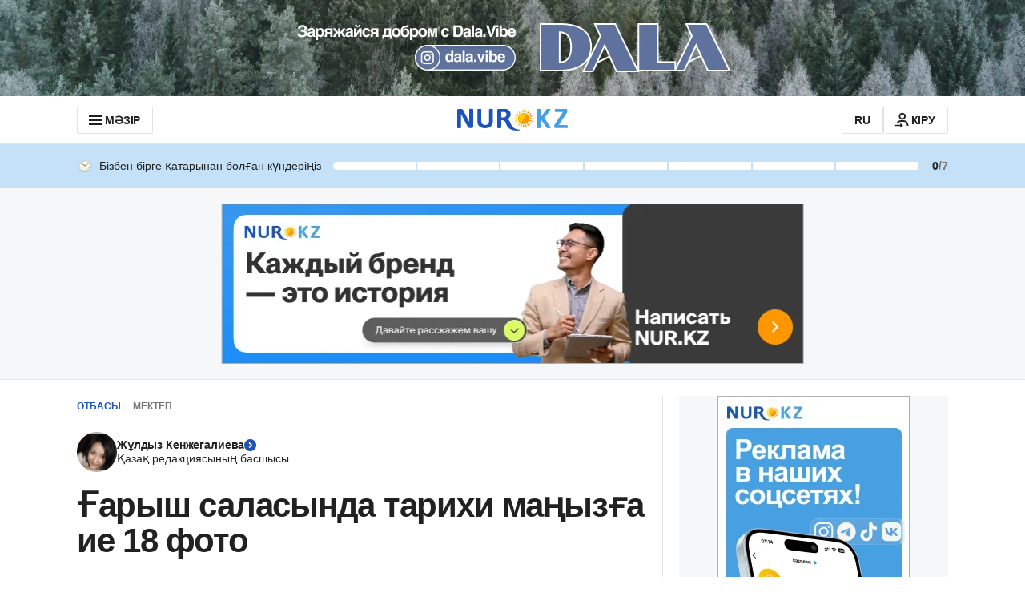

--- FILE ---
content_type: application/javascript
request_url: https://kaz.nur.kz/_astro/ui-messages.astro_astro_type_script_index_0_lang.C26DuSw1.js
body_size: -34
content:

!function(){try{var e="undefined"!=typeof window?window:"undefined"!=typeof global?global:"undefined"!=typeof self?self:{},n=(new Error).stack;n&&(e._sentryDebugIds=e._sentryDebugIds||{},e._sentryDebugIds[n]="eccba9d4-d56b-5373-b161-7fefe69641b5")}catch(e){}}();
import{s}from"./ui-messages.DAQL4DFb.js";import"./get.CVecYdGQ.js";import"./_commonjsHelpers.Cpj98o6Y.js";s(window.uiMessages);

//# debugId=eccba9d4-d56b-5373-b161-7fefe69641b5


--- FILE ---
content_type: application/javascript
request_url: https://kaz.nur.kz/_astro/close.B8Tp8R-Z.js
body_size: 5494
content:

!function(){try{var e="undefined"!=typeof window?window:"undefined"!=typeof global?global:"undefined"!=typeof self?self:{},n=(new Error).stack;n&&(e._sentryDebugIds=e._sentryDebugIds||{},e._sentryDebugIds[n]="81418ce6-8ee5-5ea1-9970-6272db2df3fc")}catch(e){}}();
import{j as i}from"./jsx-runtime.D_zvdyIk.js";import{r as u}from"./index.Ol0pFmKV.js";import{c as E}from"./inheritsLoose.MYm6oGjQ.js";import{v as w,V as N,d as ue}from"./ui-kit.BC6bYyqU.js";import{u as x}from"./index.Tz7Xfi5h.js";import{a as ee}from"./user.B4QDME42.js";import{p as me}from"./reactions.Djz-V0KD.js";import{g as te,$ as se}from"./ui-messages.DAQL4DFb.js";import{c as _,A as d,h as de,T as pe,$ as G,H as fe,W as he}from"./service.DKp4xirF.js";import{g as Ce}from"./_commonjsHelpers.Cpj98o6Y.js";import{a as ne}from"./get.CVecYdGQ.js";import{a as _e,i as Ee}from"./mobile-check.B81enSJ2.js";import{N as xe}from"./nickname-achievement-badge.BbODEn9B.js";import{s as ge,a as Re,C as Te}from"./comment-card.BBgQH3kw.js";import{s as M}from"./helpers.B21bhQOl.js";import{A as re,S as we}from"./article-auth-modal.6AE1HO0H.js";import{H as ye}from"./http.CdnkxX2b.js";const Se=e=>{const t=window.location.href;return{...e,url:t}},ve=(e=re.ARTICLE_REACTION)=>{document.dispatchEvent(new CustomEvent(we,{detail:{initiator:e}}))},Ae="_commentCardNickname_7uxeh_1",be={commentCardNickname:Ae},Ne=20,Me=10,je=30,Oe=20,ke=1,Le=te(),Ve=({dailyVisit:e,userName:t,level:n=1})=>{const{commentBadgeKey:s}=e||{},o=_e();let a=o?Ne:je;n!==ke&&(a=o?Me:Oe);let r="";return t?.length>a&&(r=`${t?.slice(0,a)}...`),i.jsxs("div",{className:be.commentCardNickname,children:[i.jsx(w,{variant:"title-14",children:r||t}),s&&i.jsx(xe,{variant:s,badgeName:Le.userAchievements.badges[s]})]})},De=Object.seal({id:"",text:"",createdAt:"",user:{id:"",name:""},replies:[],reactions:[]}),We=e=>({...De,...e}),Ue=e=>{const t=e.trim(),n=2700;return t.length===0?"Comment message cannot be empty":t.length>n?`Comment message too long: max of ${n} chars exceeded`:""};var B,Y;function Ie(){if(Y)return B;Y=1;function e(t){return t==null}return B=e,B}var He=Ie();const Fe=Ce(He),$e=({text:e,parentCommentId:t,article:n})=>{const s={text:e,article:n};return Fe(t)?s:{...s,parentCommentId:t}},Be=e=>We({recentlyAdded:!1,...e}),q=ne({}),v=e=>q.value[e]||[],L=(e,t)=>{q.set({...q.value,[e]:t})},zt=(e,t)=>{const n=v(e),s=a=>{const r=[];return a.forEach(c=>{r.push(c),c.replies&&c.replies.length>0&&r.push(...s(c.replies))}),r};return s(n).filter(a=>a.user.id===t)},oe=(e,t,n)=>{const s=v(e);L(e,s.map(o=>o.id===t?{...o,reactionsCount:n}:o))},Pe=(e,t,n)=>e.map(s=>{if(s.id===n)return{...s,replies:[t,...s.replies??[]]};const o=(s.replies??[]).map(a=>{if(a.id===n)return{...a,replies:[t]};const r=(a.replies??[]).map(c=>{if(c.id===n)return{...c,replies:[t,...c.replies??[]]};const m=(c.replies??[]).map(l=>l.id===n?{...l,replies:[t,...l.replies??[]]}:l);return{...c,replies:m}});return{...a,replies:r}});return{...s,replies:o}}),qe=(e,t)=>[t,...e],Ge=({articleId:e,parentCommentId:t,comment:n})=>typeof t>"u"||t===null?qe(v(e),n):Pe(v(e),n,t),Ze=async({commentText:e,parentCommentId:t,article:n,user:s})=>{const o=$e({text:e,parentCommentId:t,article:Se(n)}),a=Ue(e);if(a)throw Error(`Comment validation error: ${a}`);try{let r;if(o.parentCommentId?r=await _.saveReplyComment(o,{isRawResponse:!0}):r=await _.saveComment(o,{isRawResponse:!0}),r.tokenError)return{isSuccess:!1,tokenError:!0};const c=await r.json();return typeof c.id!="string"?(o.parentCommentId?window.publishEvent(d.COMMENTS,{event:"click_send_reply_error",articleId:n.id,errorMessage:r?.message}):window.publishEvent(d.COMMENTS,{event:"click_send_root_comment_error",articleId:n.id,errorMessage:r?.message}),{isSuccess:!1,code:r?.statusCode}):(o.parentCommentId?window.publishEvent(d.COMMENTS,{event:"click_send_reply_success",articleId:n.id}):window.publishEvent(d.COMMENTS,{event:"click_send_root_comment_success",articleId:n.id}),L(n.id,Ge({articleId:n.id,parentCommentId:t,comment:Be({...o,id:c.id,createdAt:new Date().toISOString(),recentlyAdded:!0,user:s})})),{isSuccess:!0})}catch(r){console.error(r)}},Xe=e=>{const t=new Set,n=s=>{s.forEach(o=>{t.add(o.user.id),o.replies&&o.replies.length>0&&n(o.replies)})};return n(e),Array.from(t)},Ye=(e,t)=>{const n=v(e),s=a=>a.map(r=>{const c=t[r.user.id];let m=r.replies;return r.replies&&r.replies.length>0&&(m=s(r.replies)),{...r,dailyVisit:c,replies:m}}),o=s(n);L(e,o)},Jt=async e=>{const t=await _.getArticleComments(e);L(e,t);const n=Xe(t);n.length>0&&Ke(e,n)},Ke=async(e,t)=>{const n={},s=t.join(",");try{const o=await de.getActivitiesDailyVisit({userIds:s});Object.entries(o).forEach(([a,r])=>{n[a]=pe(r)})}catch(o){console.error(o)}Ye(e,n)},ze=e=>i.jsx("svg",{xmlns:"http://www.w3.org/2000/svg",width:"24",height:"24",viewBox:"0 0 24 24",fill:"none",...e,children:i.jsx("path",{d:`M11.953 2C6.465 2 2 6.486 2 12C2 17.514 6.486 22 12 22C17.514
         22 22 17.514 22 12C22 6.486 17.493 2 11.953 2ZM13 17H11V15H13V17ZM13
         13H11V7H13V13Z`,fill:"#E11900"})}),Je=e=>i.jsx("svg",{width:"24",height:"24",viewBox:"0 0 24 24",fill:"none",xmlns:"http://www.w3.org/2000/svg",...e,children:i.jsx("path",{d:`M12 2C6.486 2 2 6.486 2 12C2 17.514 6.486 22 12
         22C17.514 22 22 17.514 22 12C22 6.486 17.514 2 12 2ZM13
         17H11V11H13V17ZM13 9H11V7H13V9Z`,fill:"#1E54B7"})}),Qe="_alertWrapper_17u7b_1",et="_info_17u7b_9",tt="_error_17u7b_13",st="_alertIcon_17u7b_18",S={alertWrapper:Qe,info:et,error:tt,alertIcon:st},ae=({children:e,type:t,className:n})=>{const s=t==="error";return i.jsxs("div",{className:E(S.alertWrapper,{[S.info]:!s,[S.error]:s},n),children:[s?i.jsx(ze,{className:S.alertIcon}):i.jsx(Je,{className:S.alertIcon}),e]})},nt="_inputWrapper_13qb4_1",rt="_textArea_13qb4_7",ot="_counter_13qb4_22",at="_counterText_13qb4_31",it="_greyText_13qb4_38",T={inputWrapper:nt,textArea:rt,counter:ot,counterText:at,greyText:it},ct=48,lt=({onInput:e,value:t="",onFocus:n,onBlur:s})=>{const r=u.useRef(null),c=h=>{let p=h.target.value;p.trim().length===0?(p=p.trim(),r.current&&(r.current.style.height=`${ct}px`)):r.current&&(r.current.style.height=`${r.current.scrollHeight}px`),p.length<=2700&&e(p)},m=u.useCallback(()=>{Ee()&&r.current&&n(()=>{r.current&&r.current.scrollIntoView({inline:"center",block:"center"})})},[r,n]),l=h=>h.length;return u.useEffect(()=>{r.current&&r.current.focus()},[]),i.jsxs("div",{className:T.inputWrapper,children:[i.jsx("textarea",{cols:3,className:T.textArea,value:t,onChange:c,name:"commentText",placeholder:"Напишите комментарий...",ref:r,onFocus:m,onBlur:s}),i.jsxs("div",{className:T.counter,children:[i.jsxs(w,{className:T.counterText,component:"span",children:[l(t),"/"]}),i.jsx(w,{component:"span",className:E(T.counterText,T.greyText),children:2700})]})]})},ut="_formWithMargin_1tjyk_1",mt="_buttonsWrapper_1tjyk_5",dt="_alert_1tjyk_19",P={formWithMargin:ut,buttonsWrapper:mt,alert:dt},j={main:"main",child:"child"},pt=({isLoading:e=!1,error:t="",onSubmit:n,onReset:s,type:o=j.child,articleId:a,isLast:r=!1})=>{const c=x(se),m=x(G),[l,h]=u.useState(""),[p,A]=u.useState(!1),[C,b]=u.useState(!1),D=!l||e,R=u.useRef(null),W=m.role===ee.EXTENDED,U=!!m.username;if(u.useEffect(()=>{C&&typeof R.current=="function"&&R.current()},[C,R]),!U||!W)return null;const I=()=>{o===j.main?window.publishEvent(d.COMMENTS,{actionTarget:"click_cancel_root_comment",articleId:a}):window.publishEvent(d.COMMENTS,{actionTarget:"click_cancel_reply",articleId:a}),h(""),s()},y=()=>{l&&(o===j.main?window.publishEvent(d.COMMENTS,{actionTarget:"click_send_root_comment",articleId:a}):window.publishEvent(d.COMMENTS,{actionTarget:"click_send_reply",articleId:a}),n(l))},H=f=>{p||(o===j.main?window.publishEvent(d.COMMENTS,{actionTarget:"change_root_text_area",articleId:a}):window.publishEvent(d.COMMENTS,{actionTarget:"change_reply_text_area",articleId:a}),A(!0)),h(f)},F=f=>{r&&(b(!0),R.current=f)};return i.jsxs("form",{onSubmit:f=>f.preventDefault(),className:E({[P.formWithMargin]:C}),children:[i.jsx(lt,{value:l,onInput:H,onFocus:()=>F(()=>{}),onBlur:()=>b(!1)}),i.jsxs("div",{className:P.buttonsWrapper,children:[i.jsx("button",{onClick:I,className:E("button","button--outline"),children:c.articleComments.cancel}),i.jsx("button",{onClick:y,className:E("button","button--primary"),disabled:D,children:c.articleComments.publish})]}),!!t&&i.jsx(ae,{type:"error",className:P.alert,children:i.jsx(w,{variant:"text-14",children:t})})]})},Z=ne({}),g=()=>Z.value,V=e=>{Z.set({...g(),...e})},ft=(e,t)=>{const n={...g()[e]};Object.entries(t).forEach(([s,o])=>{const a=n[s];a&&(n[s]=a.map(r=>r.type!==o.type?r:{...r,...o,isUserReaction:!0}))}),V({...g(),[e]:n})},ie=e=>e.reduce((t,n)=>t+n.count,0),ht=(e,t)=>e.some(s=>s.type===t)?e.map(s=>s.isUserReaction?{type:s.type,count:s.count>1?s.count-1:0,updatedAt:new Date().toISOString()}:s.type===t?{...s,count:s.count+1,isUserReaction:!0,updatedAt:new Date().toISOString()}:s).filter(s=>s.count>0):[...e.map(s=>s.isUserReaction?{type:s.type,count:s.count-1,updatedAt:new Date().toISOString()}:s),{type:t,count:1,isUserReaction:!0,updatedAt:new Date().toISOString()}].filter(s=>s.count>0),Ct=(e,t,n)=>{const s=g()[e]||{},o=s[t]||[],a=ht(o,n);V({...g(),[e]:{...s,[t]:a}});const r=ie(a);oe(e,t,r)},_t=(e,t)=>{const n=g()[e]||{},o=(n[t]||[]).map(r=>r.isUserReaction?{type:r.type,count:r.count-1,updatedAt:new Date().toISOString()}:r).filter(r=>r.count>0);V({...g(),[e]:{...n,[t]:o}});const a=ie(o);oe(e,t,a)},Qt=async e=>{try{const t=await _.getCommonReactions(e);V({[e]:t.reactions})}catch(t){console.error(t)}},es=async e=>{try{const t=await _.getCommentsUserReactions(e);ft(e,t.reactions)}catch(t){console.error(t)}},ce=u.createContext({reactions:{},handleReactionClick:()=>{}}),Et=e=>Object.values(e).length>0?Object.keys(e).reduce((t,n)=>(t[n]=ge(e[n]),t),{}):{},xt=(e,t,n)=>{const s=t.find(o=>o.isUserReaction);window.publishEvent(d.REACTION_CHANGE,{newReactionType:e.type===s?.type?"":e.type,previousReactionType:s?.type||"",isFromPreview:n})},O=te(),K=async({articleId:e,commentId:t,reaction:n})=>{if(n.isUserReaction)try{await _.deleteUserCommentReaction(t,{isRawResponse:!0}),_t(e,t)}catch{M({variant:N.ALERT,text:O.articleComments.publishError})}else try{const s=await _.setUserCommentReaction(t,n.type,{isRawResponse:!0});if(s.ok){Ct(e,t,n.type);return}if(s.status===429){window.publishEvent(d.COMMENT_REACTIONS_RATE_LIMIT_EXCEEDED_ERROR),M({variant:N.ALERT,text:O.articleComments.limitError});return}M({variant:N.ALERT,text:O.articleComments.publishError})}catch{M({variant:N.ALERT,text:O.articleComments.publishError})}},ts=({articleId:e,children:t})=>{const n=x(G),s=x(Z),o={reactions:Et(s[e]||{}),handleReactionClick:({commentId:a,reaction:r,commentReactions:c,isFromPreview:m})=>{if(!n.isAuthenticated){ve(re.COMMENT_REACTION),fe(()=>{K({reaction:r,commentId:a,articleId:e})});return}xt(r,c,m),K({articleId:e,commentId:a,reaction:r})}};return i.jsx(ce.Provider,{value:o,children:t})},gt=({commentId:e,isFromPreview:t=!1,variant:n="primary"})=>{const{reactions:s,handleReactionClick:o}=u.useContext(ce),a=s?.[e]||[],r=()=>{o({commentId:e,reaction:me,commentReactions:a,isFromPreview:t})},c=l=>{o({commentId:e,reaction:l,commentReactions:a,isFromPreview:t})},m=l=>{o({commentId:e,reaction:{type:l,count:0,updatedAt:new Date().toISOString(),isUserReaction:!1},commentReactions:a,isFromPreview:t})};return i.jsx(Re,{handlePermanentReactionClick:r,handleReactionClick:c,handleAddReactionClick:m,commentReactions:a,isFromPreview:t,variant:n})},le=u.createContext(!0),ss=({children:e})=>{const[t,n]=u.useState(!0);function s(){n(!1)}function o(){n(!0)}return u.useEffect(()=>(document.addEventListener("offline",s),document.addEventListener("online",o),()=>{document.removeEventListener("offline",s),document.removeEventListener("online",o)}),[]),i.jsx(le.Provider,{value:t,children:e})},X=he({}),Rt=()=>X.value,z=e=>{const t=Rt();return X.set({...t,[e.id]:e}),e},Tt=async(e,t)=>{try{const n=await _.getArticleCommentsInfo(e,{isRawResponse:!0});if(n.status===ye.NoContent)return z(t);{const s=await n.json();return z({commentCount:s.commentCount,lastCommentDate:s.lastCommentDate,isCommentsEnabled:t.isCommentsEnabled,url:t.url,id:e,headline:t.headline})}}catch(n){console.error("Error reading article comments",n);return}},J=new Set,wt=e=>{const n=x(X)[e],s=document.querySelector(`.js-article[data-id="${e}"]`),o={id:e,commentCount:0,headline:s?.dataset?.title||"",lastCommentDate:"",url:s?.dataset?.url||"",isCommentsEnabled:s?.dataset?.isCommentsEnabled==="true"};return u.useEffect(()=>{const a=async()=>{await Tt(e,o)};!n&&!J.has(e)&&(J.add(e),a())},[e,n]),n??o},yt="_buttonsWrapper_nw867_1",St="_button_nw867_1",vt="_commentFormWrapper_nw867_34",At="_commentAlert_nw867_38",k={buttonsWrapper:yt,button:St,commentFormWrapper:vt,commentAlert:At},bt=4,Nt=429,Mt=({articleId:e,comment:t,className:n="",level:s,isLast:o=!1,hideReactionsBlock:a=!1})=>{const r=x(se),c=x(G),[m,l]=u.useState(!1),[h,p]=u.useState(!1),[A,C]=u.useState(""),b=()=>{window.publishEvent(d.COMMENTS,{articleId:e,actionTarget:"click_reply_button"}),l(!0)},D=wt(e),R=u.useContext(le),W=H=>async F=>{if(!R)return C(r.articleComments.connectionError);p(!0);try{const f=await Ze({commentText:F,user:H,parentCommentId:t.id,article:D});if(!f?.isSuccess&&f?.tokenError)return;if(f?.isSuccess)C(""),l(!1);else{let $;f?.code===Nt?$=r.articleComments.limitError:$=r.articleComments.publishError,C($)}}catch{p(!1)}finally{p(!1)}},U=()=>{l(!1),A.length&&C("")},I=i.jsxs(i.Fragment,{children:[i.jsx("div",{className:k.buttonsWrapper,children:c.username&&c.role===ee.EXTENDED&&i.jsxs("button",{className:E("button","button--outline",k.button),onClick:b,disabled:m,children:[i.jsx("svg",{className:"button__icon",children:i.jsx("use",{href:`#${ue.REPLY_20}`})}),i.jsx(w,{variant:"title-14",children:r.articleComments.reply})]})}),m?i.jsx("div",{className:k.commentFormWrapper,children:i.jsx(pt,{onSubmit:W(c),onReset:U,error:A,articleId:e,isLoading:h,isLast:o})}):null]});let y;return t.recentlyAdded?y=i.jsx(ae,{type:"info",className:k.commentAlert,children:i.jsxs(w,{variant:"text-14",children:[r.articleComments.moderationText1,i.jsx("a",{className:"link",href:"/comment-rules.html",children:r.articleComments.moderationTextLink}),r.articleComments.moderationText2]})}):s<=bt&&(y=I),i.jsx(Te,{className:n,text:t.text,date:t.createdAt,headerTitle:i.jsx(Ve,{userName:t.user.username,level:s,dailyVisit:t.dailyVisit}),children:a?null:i.jsxs(i.Fragment,{children:[!t.recentlyAdded&&i.jsx(gt,{commentId:t.id,isFromPreview:!1,variant:"primary"}),c.isAuthenticated?y:null]})},t.id)},jt="_wrapper_1mrvd_1",Ot="_threadNode_1mrvd_7",Q={wrapper:jt,threadNode:Ot},kt=({articleId:e,comment:t,className:n="",level:s,isLast:o=!1,hideReactionsBlock:a=!1})=>i.jsxs("div",{className:E(Q.wrapper,n),children:[i.jsx(Mt,{hideReactionsBlock:a,comment:t,level:s,articleId:e,isLast:t.replies?.length===0&&o}),t.replies?.length>=1?i.jsx("div",{className:Q.threadNode,children:t.replies.map((r,c)=>i.jsx(kt,{hideReactionsBlock:a,comment:r,level:s+1,articleId:e,isLast:c===t.replies.length-1&&o},r.id))}):null]},t.id),ns=e=>i.jsxs("svg",{width:"30",height:"30",viewBox:"0 0 30 30",fill:"none",xmlns:"http://www.w3.org/2000/svg",...e,children:[i.jsx("rect",{x:"6.51465",y:"7.92896",width:"2",height:"22",transform:"rotate(-45 6.51465 7.92896)",fill:"#212121"}),i.jsx("rect",{x:"22.0713",y:"6.51477",width:"2",height:"22",transform:"rotate(45 22.0713 6.51477)",fill:"#212121"})]});export{q as $,gt as C,le as N,ts as R,Ve as a,pt as b,ns as c,Mt as d,kt as e,ss as f,zt as g,ve as h,es as i,Jt as j,Qt as r,Ze as s,wt as u};

//# debugId=81418ce6-8ee5-5ea1-9970-6272db2df3fc
